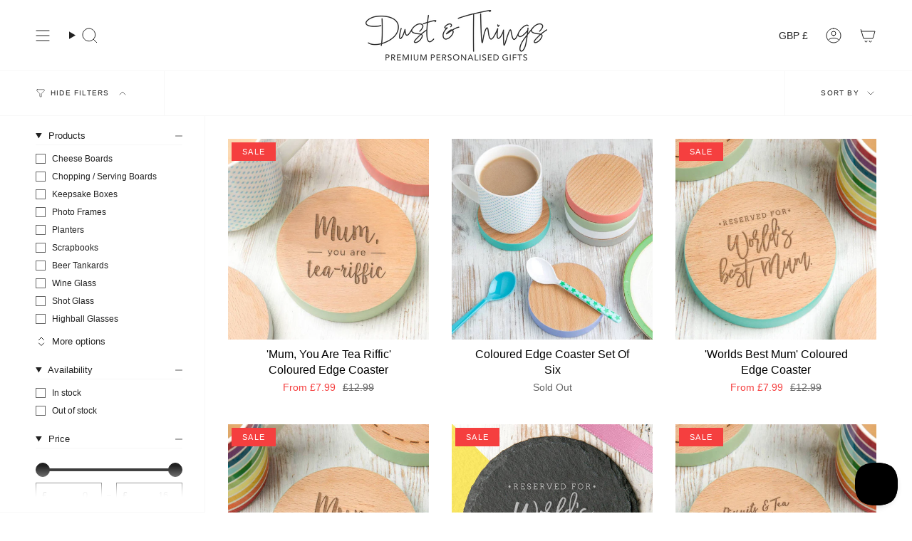

--- FILE ---
content_type: text/css
request_url: https://dustandthings.com/cdn/shop/t/75/assets/font-settings.aio.min.css?v=169013771357719576051705409607
body_size: 348
content:
/*
Generated time: November 22, 2023 13:01
This file was created by the app developer. Feel free to contact the original developer with any questions. It was minified (compressed) by AVADA. AVADA do NOT own this script.
*/
@font-face{font-family:Cardo;font-weight:400;font-style:normal;font-display:swap;src:url("//dustandthings.com/cdn/fonts/cardo/cardo_n4.eebb245e383be6550785a657b25f51c2b83d7e78.woff2?h1=ZHVzdGFuZHRoaW5ncy5jb20&h2=ZHVzdGFuZHRoaW5ncy5jby51aw&h3=ZHVzdGFuZHRoaW5ncy5hY2NvdW50Lm15c2hvcGlmeS5jb20&h4=b2Zsb3ZlLmNvLnVr&h5=dGhvdWdodHNvZnlvdS5jby51aw&h6=c3BlY2lhbHNvbWVvbmUuc2hvcA&hmac=0c3caeae25c8a29429af965d19907222fe6c281d7bf4cc5b80a62f254149c715") format("woff2"),url("//dustandthings.com/cdn/fonts/cardo/cardo_n4.5873ec3470fadfb2463a972a55c13c82fcea3051.woff?h1=ZHVzdGFuZHRoaW5ncy5jb20&h2=ZHVzdGFuZHRoaW5ncy5jby51aw&h3=ZHVzdGFuZHRoaW5ncy5hY2NvdW50Lm15c2hvcGlmeS5jb20&h4=b2Zsb3ZlLmNvLnVr&h5=dGhvdWdodHNvZnlvdS5jby51aw&h6=c3BlY2lhbHNvbWVvbmUuc2hvcA&hmac=407c30e377bd9fddedd68221f7160dbc180c9d3eb0aa02ee6b96ee28506175db") format("woff")}@font-face{font-family:"Avenir Next";font-weight:400;font-style:normal;font-display:swap;src:url("//dustandthings.com/cdn/fonts/avenir_next/avenirnext_n4.7fd0287595be20cd5a683102bf49d073b6abf144.woff2?h1=ZHVzdGFuZHRoaW5ncy5jb20&h2=ZHVzdGFuZHRoaW5ncy5jby51aw&h3=ZHVzdGFuZHRoaW5ncy5hY2NvdW50Lm15c2hvcGlmeS5jb20&h4=b2Zsb3ZlLmNvLnVr&h5=dGhvdWdodHNvZnlvdS5jby51aw&h6=c3BlY2lhbHNvbWVvbmUuc2hvcA&hmac=a186d2c62891b5e9978f4fb8d1c1501e001672ea21368289b99e2830d2682e3f") format("woff2"),url("//dustandthings.com/cdn/fonts/avenir_next/avenirnext_n4.a26a334a0852627a5f36b195112385b0cd700077.woff?h1=ZHVzdGFuZHRoaW5ncy5jb20&h2=ZHVzdGFuZHRoaW5ncy5jby51aw&h3=ZHVzdGFuZHRoaW5ncy5hY2NvdW50Lm15c2hvcGlmeS5jb20&h4=b2Zsb3ZlLmNvLnVr&h5=dGhvdWdodHNvZnlvdS5jby51aw&h6=c3BlY2lhbHNvbWVvbmUuc2hvcA&hmac=213034a8774f296d70d718066a3b9e3dd150d5a66c234c5fd2b2775c166a3b5f") format("woff")}@font-face{font-family:"Avenir Next";font-weight:400;font-style:normal;font-display:swap;src:url("//dustandthings.com/cdn/fonts/avenir_next/avenirnext_n4.7fd0287595be20cd5a683102bf49d073b6abf144.woff2?h1=ZHVzdGFuZHRoaW5ncy5jb20&h2=ZHVzdGFuZHRoaW5ncy5jby51aw&h3=ZHVzdGFuZHRoaW5ncy5hY2NvdW50Lm15c2hvcGlmeS5jb20&h4=b2Zsb3ZlLmNvLnVr&h5=dGhvdWdodHNvZnlvdS5jby51aw&h6=c3BlY2lhbHNvbWVvbmUuc2hvcA&hmac=a186d2c62891b5e9978f4fb8d1c1501e001672ea21368289b99e2830d2682e3f") format("woff2"),url("//dustandthings.com/cdn/fonts/avenir_next/avenirnext_n4.a26a334a0852627a5f36b195112385b0cd700077.woff?h1=ZHVzdGFuZHRoaW5ncy5jb20&h2=ZHVzdGFuZHRoaW5ncy5jby51aw&h3=ZHVzdGFuZHRoaW5ncy5hY2NvdW50Lm15c2hvcGlmeS5jb20&h4=b2Zsb3ZlLmNvLnVr&h5=dGhvdWdodHNvZnlvdS5jby51aw&h6=c3BlY2lhbHNvbWVvbmUuc2hvcA&hmac=213034a8774f296d70d718066a3b9e3dd150d5a66c234c5fd2b2775c166a3b5f") format("woff")}@font-face{font-family:Cardo;font-weight:700;font-style:normal;font-display:swap;src:url("//dustandthings.com/cdn/fonts/cardo/cardo_n7.d02b7fb13fc5aac90b5334d99f92017ede2099f6.woff2?h1=ZHVzdGFuZHRoaW5ncy5jb20&h2=ZHVzdGFuZHRoaW5ncy5jby51aw&h3=ZHVzdGFuZHRoaW5ncy5hY2NvdW50Lm15c2hvcGlmeS5jb20&h4=b2Zsb3ZlLmNvLnVr&h5=dGhvdWdodHNvZnlvdS5jby51aw&h6=c3BlY2lhbHNvbWVvbmUuc2hvcA&hmac=6cee529c34b5395b1e48c1fae521d0a4f7760d3a89caf67a80e91af45256d359") format("woff2"),url("//dustandthings.com/cdn/fonts/cardo/cardo_n7.2bbbb0d9819b97cd025c56641e4eb6435f1c07d0.woff?h1=ZHVzdGFuZHRoaW5ncy5jb20&h2=ZHVzdGFuZHRoaW5ncy5jby51aw&h3=ZHVzdGFuZHRoaW5ncy5hY2NvdW50Lm15c2hvcGlmeS5jb20&h4=b2Zsb3ZlLmNvLnVr&h5=dGhvdWdodHNvZnlvdS5jby51aw&h6=c3BlY2lhbHNvbWVvbmUuc2hvcA&hmac=e0bb48fd96f94aa17d8df08cd272b8abf7741838d878bc836c6a6fded3c81ca9") format("woff")}@font-face{font-family:"Avenir Next";font-weight:500;font-style:normal;font-display:swap;src:url("//dustandthings.com/cdn/fonts/avenir_next/avenirnext_n5.972a96b7a049f12c89d6d1cd0e1b6c9211f7ba14.woff2?h1=ZHVzdGFuZHRoaW5ncy5jb20&h2=ZHVzdGFuZHRoaW5ncy5jby51aw&h3=ZHVzdGFuZHRoaW5ncy5hY2NvdW50Lm15c2hvcGlmeS5jb20&h4=b2Zsb3ZlLmNvLnVr&h5=dGhvdWdodHNvZnlvdS5jby51aw&h6=c3BlY2lhbHNvbWVvbmUuc2hvcA&hmac=4d5891a383d2f37667eba95bcb6a721e991a5c1f522e7ae4fab7bc72a1fe9c4f") format("woff2"),url("//dustandthings.com/cdn/fonts/avenir_next/avenirnext_n5.9e88d20fa9eb66ba268ac60ab013006ef69a310a.woff?h1=ZHVzdGFuZHRoaW5ncy5jb20&h2=ZHVzdGFuZHRoaW5ncy5jby51aw&h3=ZHVzdGFuZHRoaW5ncy5hY2NvdW50Lm15c2hvcGlmeS5jb20&h4=b2Zsb3ZlLmNvLnVr&h5=dGhvdWdodHNvZnlvdS5jby51aw&h6=c3BlY2lhbHNvbWVvbmUuc2hvcA&hmac=100bb6366320a4768f275e5caa27dc365189e5d507c29a16cbf6c1a415d6199d") format("woff")}@font-face{font-family:"Avenir Next";font-weight:400;font-style:italic;font-display:swap;src:url("//dustandthings.com/cdn/fonts/avenir_next/avenirnext_i4.f1583d9f457b68e44fbda187a48b4096d547d7f4.woff2?h1=ZHVzdGFuZHRoaW5ncy5jb20&h2=ZHVzdGFuZHRoaW5ncy5jby51aw&h3=ZHVzdGFuZHRoaW5ncy5hY2NvdW50Lm15c2hvcGlmeS5jb20&h4=b2Zsb3ZlLmNvLnVr&h5=dGhvdWdodHNvZnlvdS5jby51aw&h6=c3BlY2lhbHNvbWVvbmUuc2hvcA&hmac=89cbba0b01b4361ccad78413e1bd1c9e89400bcf77edc33425447a522248d7d4") format("woff2"),url("//dustandthings.com/cdn/fonts/avenir_next/avenirnext_i4.67fb53a3e0351125941146246183577ae8d8bf23.woff?h1=ZHVzdGFuZHRoaW5ncy5jb20&h2=ZHVzdGFuZHRoaW5ncy5jby51aw&h3=ZHVzdGFuZHRoaW5ncy5hY2NvdW50Lm15c2hvcGlmeS5jb20&h4=b2Zsb3ZlLmNvLnVr&h5=dGhvdWdodHNvZnlvdS5jby51aw&h6=c3BlY2lhbHNvbWVvbmUuc2hvcA&hmac=d1b3f0f77f37088d263ccff2f36d9720f3c35d321db9337bec9e7ba38d402a44") format("woff")}@font-face{font-family:"Avenir Next";font-weight:500;font-style:italic;font-display:swap;src:url("//dustandthings.com/cdn/fonts/avenir_next/avenirnext_i5.2d1a6d537e5b485482d6bcca34a56cc10d441a55.woff2?h1=ZHVzdGFuZHRoaW5ncy5jb20&h2=ZHVzdGFuZHRoaW5ncy5jby51aw&h3=ZHVzdGFuZHRoaW5ncy5hY2NvdW50Lm15c2hvcGlmeS5jb20&h4=b2Zsb3ZlLmNvLnVr&h5=dGhvdWdodHNvZnlvdS5jby51aw&h6=c3BlY2lhbHNvbWVvbmUuc2hvcA&hmac=a608fcf8780135918e8903749ea0b49c3a069fc2a8dcedc2d9a53517029495a9") format("woff2"),url("//dustandthings.com/cdn/fonts/avenir_next/avenirnext_i5.fcfa37c68ca483c41031623bfae4701d99bb4b95.woff?h1=ZHVzdGFuZHRoaW5ncy5jb20&h2=ZHVzdGFuZHRoaW5ncy5jby51aw&h3=ZHVzdGFuZHRoaW5ncy5hY2NvdW50Lm15c2hvcGlmeS5jb20&h4=b2Zsb3ZlLmNvLnVr&h5=dGhvdWdodHNvZnlvdS5jby51aw&h6=c3BlY2lhbHNvbWVvbmUuc2hvcA&hmac=961972d61242ff0851bdebaf8443497d78066567314a658b7d7ef1611141c9ae") format("woff")}

--- FILE ---
content_type: application/javascript
request_url: https://ecommplugins-trustboxsettings.trustpilot.com/dustandthings.myshopify.com.js?settings=1580834170423&shop=dustandthings.myshopify.com
body_size: 255
content:
const trustpilot_trustbox_settings = {"trustboxes":[],"activeTrustbox":0,"pageUrls":{"landing":"https://dustandthings.myshopify.com","category":"https://dustandthings.myshopify.com/collections/blackfridaysale","product":"https://dustandthings.myshopify.com/products/personalised-be-you-do-you-for-you-wooden-bamboo-flask"}};
dispatchEvent(new CustomEvent('trustpilotTrustboxSettingsLoaded'));